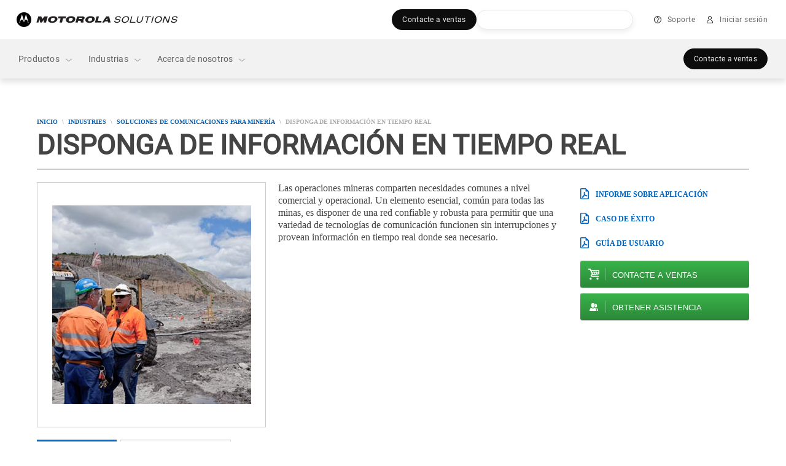

--- FILE ---
content_type: image/svg+xml
request_url: https://www.motorolasolutions.com/etc/designs/msi/assets/images/icons/chat-24-gray.svg
body_size: 85
content:
<svg xmlns="http://www.w3.org/2000/svg" width="24" height="24" viewBox="0 0 24 24">
    <defs>
        <filter id="cf34wn8tka">
            <feColorMatrix in="SourceGraphic" values="0 0 0 0 0.000000 0 0 0 0 0.000000 0 0 0 0 0.000000 0 0 0 0.250000 0"/>
        </filter>
        <filter id="4ydt0e6nfb">
            <feColorMatrix in="SourceGraphic" values="0 0 0 0 0.000000 0 0 0 0 0.368627 0 0 0 0 0.721569 0 0 0 1.000000 0"/>
        </filter>
    </defs>
    <g fill="none" fill-rule="evenodd" stroke-linecap="round" stroke-linejoin="round">
        <g filter="url(#cf34wn8tka)" transform="translate(-907 -1579)">
            <g filter="url(#4ydt0e6nfb)" transform="translate(899 1570)">
                <g>
                    <path stroke="#000" d="M20.5 3.5L3.5 3.5 3.5 15.5 7.5 15.5 7.5 21 13 15.5 20.5 15.5z" transform="translate(8 9)"/>
                </g>
            </g>
        </g>
    </g>
</svg>
